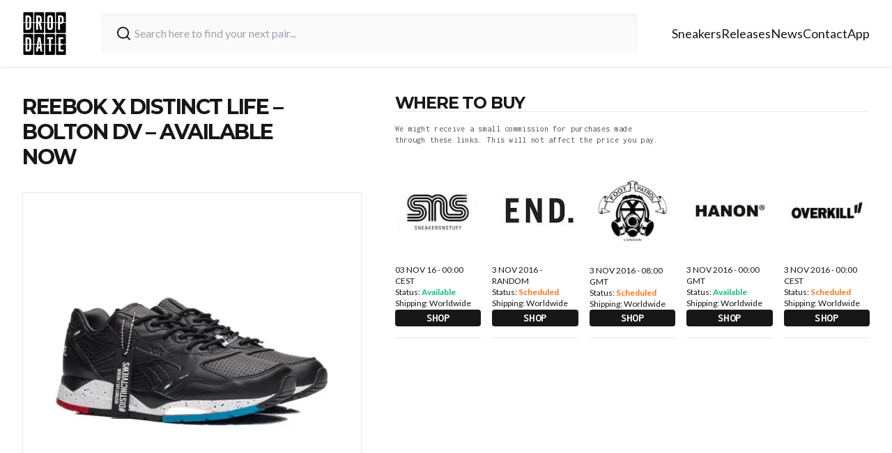

--- FILE ---
content_type: text/html; charset=utf-8
request_url: https://thedropdate.com/releases/reebok-x-distinct-life-bolton-dv
body_size: 8358
content:
<!DOCTYPE html><html lang="en"><head><meta charSet="utf-8"/><meta name="viewport" content="width=device-width"/><link rel="icon" href="/images/logo.jpg" sizes="any"/><script src="https://cdn.clickwire.io/script.js" data-cwid="GDVBGLAP" defer=""></script><script>(function(w,d,s,l,i){w[l]=w[l]||[];w[l].push({'gtm.start':
new Date().getTime(),event:'gtm.js'});var f=d.getElementsByTagName(s)[0],
j=d.createElement(s),dl=l!='dataLayer'?'&l='+l:'';j.async=true;j.src=
'https://www.googletagmanager.com/gtm.js?id='+i+dl;f.parentNode.insertBefore(j,f);
})(window,document,'script','dataLayer','GTM-P6RD4JRZ');</script><noscript><img height="1" width="1" style="display:none" src="https://www.facebook.com/tr?id=3369529413337767&amp;ev=PageView&amp;noscript=1" alt=""/></noscript><title>Reebok x Distinct Life Bolton DV 3 NOV 2016</title><meta name="description" content="The Reebok x Distinct Life Bolton DV releases in the UK &amp; Europe on 3 November 2016 from the following stockists..."/><meta name="robots" content="index, follow, max-snippet:-1, max-image-preview:large, max-video-preview:-1"/><meta property="og:locale" content="en_US"/><meta property="og:type" content="article"/><meta property="og:title" content="Reebok x Distinct Life Bolton DV 3 NOV 2016"/><meta property="og:description" content="The Reebok x Distinct Life Bolton DV releases in the UK &amp; Europe on 3 November 2016 from the following stockists..."/><meta property="og:url" content="https://thedropdate.com/news/reebok-x-distinct-life-bolton-dv"/><meta property="og:site_name" content="The Drop Date"/><meta property="article:publisher" content="http://www.facebook.com/thedropdate"/><meta property="article:modified_time" content="2016-11-03T15:31:53+00:00"/><meta property="og:image" content="https://d2sw2hhlzkf9db.cloudfront.net/uploads/2016/11/Reebok-x-Distinct-Life-Bolton-DV-feat.jpg"/><meta property="og:image:width" content="500"/><meta property="og:image:height" content="500"/><meta property="og:image:type" content="image/jpeg"/><script type="application/ld+json" class="yoast-schema-graph">{"@context":"https://schema.org","@graph":[{"@type":"WebPage","@id":"https://thedropdate.com/releases/reebok-x-distinct-life-bolton-dv","url":"https://thedropdate.com/releases/reebok-x-distinct-life-bolton-dv","name":"Reebok x Distinct Life Bolton DV 3 NOV 2016","isPartOf":{"@id":"https://thedropdate.com/#website"},"datePublished":"2016-10-29T21:51:58+00:00","dateModified":"2016-11-03T15:31:53+00:00","description":"The Reebok x Distinct Life Bolton DV releases in the UK & Europe on 3 November 2016 from the following stockists...","breadcrumb":{"@id":"https://thedropdate.com/releases/reebok-x-distinct-life-bolton-dv#breadcrumb"},"inLanguage":"en-US","potentialAction":[{"@type":"ReadAction","target":["https://thedropdate.com/releases/reebok-x-distinct-life-bolton-dv"]}]},{"@type":"BreadcrumbList","@id":"https://thedropdate.com/releases/reebok-x-distinct-life-bolton-dv#breadcrumb","itemListElement":[{"@type":"ListItem","position":1,"name":"Home","item":"https://thedropdate.com/"},{"@type":"ListItem","position":2,"name":"Shoes","item":"https://thedropdate.com/releases"},{"@type":"ListItem","position":3,"name":"Reebok x Distinct Life &#8211; Bolton DV &#8211; Available Now"}]},{"@type":"WebSite","@id":"https://thedropdate.com/#website","url":"https://thedropdate.com/","name":"The Drop Date","description":"UK &amp; European Sneaker Release Dates and News","potentialAction":[{"@type":"SearchAction","target":{"@type":"EntryPoint","urlTemplate":"https://thedropdate.com/sneakers/search?query={search_term_string}"},"query-input":"required name=search_term_string"}],"inLanguage":"en-US"}]}</script><meta name="next-head-count" content="22"/><link rel="preload" href="/_next/static/media/904be59b21bd51cb-s.p.woff2" as="font" type="font/woff2" crossorigin="anonymous" data-next-font="size-adjust"/><link rel="preload" href="/_next/static/media/d8c14dc5fcaf3a63-s.p.woff2" as="font" type="font/woff2" crossorigin="anonymous" data-next-font="size-adjust"/><link rel="preload" href="/_next/static/media/55c20a7790588da9-s.p.woff2" as="font" type="font/woff2" crossorigin="anonymous" data-next-font="size-adjust"/><link rel="preload" href="/_next/static/media/155cae559bbd1a77-s.p.woff2" as="font" type="font/woff2" crossorigin="anonymous" data-next-font="size-adjust"/><link rel="preload" href="/_next/static/media/4de1fea1a954a5b6-s.p.woff2" as="font" type="font/woff2" crossorigin="anonymous" data-next-font="size-adjust"/><link rel="preload" href="/_next/static/media/6d664cce900333ee-s.p.woff2" as="font" type="font/woff2" crossorigin="anonymous" data-next-font="size-adjust"/><link rel="preload" href="/_next/static/media/7ff6869a1704182a-s.p.woff2" as="font" type="font/woff2" crossorigin="anonymous" data-next-font="size-adjust"/><link rel="preload" href="/_next/static/css/a3a5df4f8b262f29.css" as="style"/><link rel="stylesheet" href="/_next/static/css/a3a5df4f8b262f29.css" data-n-g=""/><noscript data-n-css=""></noscript><script defer="" nomodule="" src="/_next/static/chunks/polyfills-c67a75d1b6f99dc8.js"></script><script src="/_next/static/chunks/webpack-d36b50b5fb8708d9.js" defer=""></script><script src="/_next/static/chunks/framework-617d2703bc9efd35.js" defer=""></script><script src="/_next/static/chunks/main-2bf9520437a429e9.js" defer=""></script><script src="/_next/static/chunks/pages/_app-ae8aeb825362000e.js" defer=""></script><script src="/_next/static/chunks/5935-e8ab72e30ba94789.js" defer=""></script><script src="/_next/static/chunks/pages/releases/%5Bslug%5D-4eb3b0926659418f.js" defer=""></script><script src="/_next/static/WUp5DUHTBuwKT2RVx-Q-t/_buildManifest.js" defer=""></script><script src="/_next/static/WUp5DUHTBuwKT2RVx-Q-t/_ssgManifest.js" defer=""></script></head><body><div id="__next"><div class="relative flex flex-col __variable_708210 __variable_c86147 __className_8fb32a text-neutral-900"><div class="sticky top-0 z-40 flex h-20 w-full items-center justify-between bg-white px-4 shadow lg:h-24 lg:px-0"><div class="flex w-full items-center justify-between lg:container"><a href="/"><img alt="The Drop Date Logo" loading="lazy" width="443" height="441" decoding="async" data-nimg="1" class="w-14 lg:w-16" style="color:transparent" srcSet="/_next/image?url=%2F_next%2Fstatic%2Fmedia%2Flogo.882cf723.jpg&amp;w=640&amp;q=75 1x, /_next/image?url=%2F_next%2Fstatic%2Fmedia%2Flogo.882cf723.jpg&amp;w=1080&amp;q=75 2x" src="/_next/image?url=%2F_next%2Fstatic%2Fmedia%2Flogo.882cf723.jpg&amp;w=1080&amp;q=75"/></a><form action="/sneakers/search" class="mx-4 flex w-full max-w-3xl items-center gap-2 rounded bg-neutral-50 px-1 shadow-inner lg:mx-6 lg:px-4 lg:py-2"><svg xmlns="http://www.w3.org/2000/svg" width="24" height="24" viewBox="0 0 24 24" fill="none" stroke="currentColor" stroke-width="2" stroke-linecap="round" stroke-linejoin="round" class="h-8 w-8 rounded-md p-1 text-neutral-900"><circle cx="11" cy="11" r="8"></circle><path d="m21 21-4.3-4.3"></path></svg><input type="text" name="query" class="w-full bg-neutral-50 p-2 pl-0  outline-none" placeholder="Search here to find your next pair..." value=""/></form><div><ul class="hidden gap-6 text-lg lg:flex"><li><a class="duration-250 border-b border-transparent transition-all hover:border-orange-400 hover:text-orange-400" href="/sneakers">Sneakers</a></li><li><a class="duration-250 border-b border-transparent transition-all hover:border-orange-400 hover:text-orange-400" href="/releases">Releases</a></li><li><a class="duration-250 border-b border-transparent transition-all hover:border-orange-400 hover:text-orange-400" href="/news/archive">News</a></li><li><a class="duration-250 border-b border-transparent transition-all hover:border-orange-400 hover:text-orange-400" href="/contact">Contact</a></li><li><a class="duration-250 border-b border-transparent transition-all hover:border-orange-400 hover:text-orange-400" href="/sneaker-release-app">App</a></li></ul></div><div class="flex items-center space-x-4 lg:hidden"><button type="button" aria-haspopup="dialog" aria-expanded="false" aria-controls="radix-:Rh6:" data-state="closed"><svg xmlns="http://www.w3.org/2000/svg" width="24" height="24" viewBox="0 0 24 24" fill="none" stroke="currentColor" stroke-width="2" stroke-linecap="round" stroke-linejoin="round" class="h-full w-8"><line x1="4" x2="20" y1="12" y2="12"></line><line x1="4" x2="20" y1="6" y2="6"></line><line x1="4" x2="20" y1="18" y2="18"></line></svg></button></div></div></div><noscript><iframe src="https://www.googletagmanager.com/ns.html?id=GTM-P6RD4JRZ"
height="0" width="0" style="display:none;visibility:hidden"></iframe></noscript><div class="my-12 flex flex-col px-3 lg:container lg:my-10 lg:flex-row lg:space-x-12"><div class="lg:w-5/12"><h1 class="mb-8 max-w-3xl text-center font-primary text-2xl font-bold uppercase leading-none tracking-tighter md:pr-12 md:text-left lg:text-3xl">Reebok x Distinct Life &#8211; Bolton DV &#8211; Available Now</h1><img alt="Reebok x Distinct Life &amp;#8211; Bolton DV &amp;#8211; Available Now" loading="lazy" width="780" height="520" decoding="async" data-nimg="1" class="my-3 w-full max-w-3xl border lg:my-6" style="color:transparent" srcSet="/_next/image?url=https%3A%2F%2Fthedropdate.s3.amazonaws.com%2Fuploads%2F2016%2F11%2FReebok-x-Distinct-Life-Bolton-DV-feat.jpg&amp;w=828&amp;q=75 1x, /_next/image?url=https%3A%2F%2Fthedropdate.s3.amazonaws.com%2Fuploads%2F2016%2F11%2FReebok-x-Distinct-Life-Bolton-DV-feat.jpg&amp;w=1920&amp;q=75 2x" src="/_next/image?url=https%3A%2F%2Fthedropdate.s3.amazonaws.com%2Fuploads%2F2016%2F11%2FReebok-x-Distinct-Life-Bolton-DV-feat.jpg&amp;w=1920&amp;q=75"/><div class="flex max-w-3xl flex-col gap-2"><p style="text-align: justify;">The DISTINCT LIFE and Reebok are back with the release of the fourth instalment in their distinct views pack. The photography-inspired collection features four shoes designed by Rick Williams who gained inspiration from photos taken from three other well-known Instagram-based photographers. The fourth shoe in the collection delves inspiration from a photo of Tokyo taken by Taku. Tokyo is known for its bright lights and life and the colours in the shoe represent this vibrant metropolis. The premium suede, soft-leather Reebok Bolton features tones that were present in the original photo.</p>
<p><strong>LEAD STOCKIST:</strong> <a href="http://www.endclothing.com/gb/latest-products/latest-sneakers">ENDCLOTHING.co.uk</a></p>
</div></div><div class="lg:w-7/12"><h2 class="mt-12 border-b font-primary text-2xl font-bold uppercase leading-none tracking-tighter lg:col-span-5 lg:mt-0">Where to buy</h2><div class="mb-4 max-w-sm py-4 font-secondary text-xs tracking-wide text-neutral-600">We might receive a small commission for purchases made through these links. This will not affect the price you pay.</div><div class="grid grid-cols-2 gap-4 lg:grid-cols-5"><a class="flex flex-col border-b pb-4" target="_blank" href="http://www.sneakersnstuff.com/en/product/25629/reebok-bolton-dv"><img alt="Buy Reebok x Distinct Life &amp;#8211; Bolton DV &amp;#8211; Available Now" loading="lazy" width="780" height="520" decoding="async" data-nimg="1" class="mb-4 w-full" style="color:transparent" srcSet="/_next/image?url=https%3A%2F%2Fblog.thedropdate.com%2Fwp-content%2Fuploads%2Fsns_142.jpg&amp;w=828&amp;q=75 1x, /_next/image?url=https%3A%2F%2Fblog.thedropdate.com%2Fwp-content%2Fuploads%2Fsns_142.jpg&amp;w=1920&amp;q=75 2x" src="/_next/image?url=https%3A%2F%2Fblog.thedropdate.com%2Fwp-content%2Fuploads%2Fsns_142.jpg&amp;w=1920&amp;q=75"/><p class="lg:text-xs">03 NOV 16 - 00:00 CEST</p><p class="lg:text-xs">Status:<!-- --> <span class=" font-semibold text-emerald-500">Available</span></p><p class="flex-grow lg:text-xs">Shipping: <!-- -->Worldwide</p><p class="mt-4 w-full rounded-sm bg-neutral-900 text-center font-secondary font-bold uppercase tracking-wide text-white">Shop</p></a><a class="flex flex-col border-b pb-4" target="_blank" href="http://www.endclothing.com/gb/latest-products/latest-sneakers"><img alt="Buy Reebok x Distinct Life &amp;#8211; Bolton DV &amp;#8211; Available Now" loading="lazy" width="780" height="520" decoding="async" data-nimg="1" class="mb-4 w-full" style="color:transparent" srcSet="/_next/image?url=https%3A%2F%2Fblog.thedropdate.com%2Fwp-content%2Fuploads%2Fend_142.jpg&amp;w=828&amp;q=75 1x, /_next/image?url=https%3A%2F%2Fblog.thedropdate.com%2Fwp-content%2Fuploads%2Fend_142.jpg&amp;w=1920&amp;q=75 2x" src="/_next/image?url=https%3A%2F%2Fblog.thedropdate.com%2Fwp-content%2Fuploads%2Fend_142.jpg&amp;w=1920&amp;q=75"/><p class="lg:text-xs">3 NOV 2016 - RANDOM</p><p class="lg:text-xs">Status:<!-- --> <span class=" font-semibold text-orange-500">Scheduled</span></p><p class="flex-grow lg:text-xs">Shipping: <!-- -->Worldwide</p><p class="mt-4 w-full rounded-sm bg-neutral-900 text-center font-secondary font-bold uppercase tracking-wide text-white">Shop</p></a><a class="flex flex-col border-b pb-4" target="_blank" href="http://tidd.ly/683fb4cc"><img alt="Buy Reebok x Distinct Life &amp;#8211; Bolton DV &amp;#8211; Available Now" loading="lazy" width="780" height="520" decoding="async" data-nimg="1" class="mb-4 w-full" style="color:transparent" srcSet="/_next/image?url=https%3A%2F%2Fblog.thedropdate.com%2Fwp-content%2Fuploads%2Ffootpatrol_square_42.jpg&amp;w=828&amp;q=75 1x, /_next/image?url=https%3A%2F%2Fblog.thedropdate.com%2Fwp-content%2Fuploads%2Ffootpatrol_square_42.jpg&amp;w=1920&amp;q=75 2x" src="/_next/image?url=https%3A%2F%2Fblog.thedropdate.com%2Fwp-content%2Fuploads%2Ffootpatrol_square_42.jpg&amp;w=1920&amp;q=75"/><p class="lg:text-xs">3 NOV 2016 - 08:00 GMT</p><p class="lg:text-xs">Status:<!-- --> <span class=" font-semibold text-orange-500">Scheduled</span></p><p class="flex-grow lg:text-xs">Shipping: <!-- -->Worldwide</p><p class="mt-4 w-full rounded-sm bg-neutral-900 text-center font-secondary font-bold uppercase tracking-wide text-white">Shop</p></a><a class="flex flex-col border-b pb-4" target="_blank" href="http://www.hanon-shop.com/i/q/AQ9287/reebok-bolton-x-distinct-life-distinct-views"><img alt="Buy Reebok x Distinct Life &amp;#8211; Bolton DV &amp;#8211; Available Now" loading="lazy" width="780" height="520" decoding="async" data-nimg="1" class="mb-4 w-full" style="color:transparent" srcSet="/_next/image?url=https%3A%2F%2Fblog.thedropdate.com%2Fwp-content%2Fuploads%2Fhanon_square_142.jpg&amp;w=828&amp;q=75 1x, /_next/image?url=https%3A%2F%2Fblog.thedropdate.com%2Fwp-content%2Fuploads%2Fhanon_square_142.jpg&amp;w=1920&amp;q=75 2x" src="/_next/image?url=https%3A%2F%2Fblog.thedropdate.com%2Fwp-content%2Fuploads%2Fhanon_square_142.jpg&amp;w=1920&amp;q=75"/><p class="lg:text-xs">3 NOV 2016 - 00:00 GMT</p><p class="lg:text-xs">Status:<!-- --> <span class=" font-semibold text-emerald-500">Available</span></p><p class="flex-grow lg:text-xs">Shipping: <!-- -->Worldwide</p><p class="mt-4 w-full rounded-sm bg-neutral-900 text-center font-secondary font-bold uppercase tracking-wide text-white">Shop</p></a><a class="flex flex-col border-b pb-4" target="_blank" href="https://tinyurl.com/nfwtojr"><img alt="Buy Reebok x Distinct Life &amp;#8211; Bolton DV &amp;#8211; Available Now" loading="lazy" width="780" height="520" decoding="async" data-nimg="1" class="mb-4 w-full" style="color:transparent" srcSet="/_next/image?url=https%3A%2F%2Fblog.thedropdate.com%2Fwp-content%2Fuploads%2Foverkill_142.jpg&amp;w=828&amp;q=75 1x, /_next/image?url=https%3A%2F%2Fblog.thedropdate.com%2Fwp-content%2Fuploads%2Foverkill_142.jpg&amp;w=1920&amp;q=75 2x" src="/_next/image?url=https%3A%2F%2Fblog.thedropdate.com%2Fwp-content%2Fuploads%2Foverkill_142.jpg&amp;w=1920&amp;q=75"/><p class="lg:text-xs">3 NOV 2016 - 00:00 CEST</p><p class="lg:text-xs">Status:<!-- --> <span class=" font-semibold text-orange-500">Scheduled</span></p><p class="flex-grow lg:text-xs">Shipping: <!-- -->Worldwide</p><p class="mt-4 w-full rounded-sm bg-neutral-900 text-center font-secondary font-bold uppercase tracking-wide text-white">Shop</p></a></div></div></div><div class="border-t bg-neutral-100 pb-6 pt-12 shadow-inner"><div class="container mx-auto"><img alt="Organising the Chaos" loading="lazy" width="455" height="153" decoding="async" data-nimg="1" class="mb-8 w-44" style="color:transparent" srcSet="/_next/image?url=%2F_next%2Fstatic%2Fmedia%2Forganising-the-chaos.f3341e89.png&amp;w=640&amp;q=75 1x, /_next/image?url=%2F_next%2Fstatic%2Fmedia%2Forganising-the-chaos.f3341e89.png&amp;w=1080&amp;q=75 2x" src="/_next/image?url=%2F_next%2Fstatic%2Fmedia%2Forganising-the-chaos.f3341e89.png&amp;w=1080&amp;q=75"/><div class="mb-12 flex flex-wrap space-y-12 lg:space-y-0"><div class="w-full lg:w-1/3"><h2 class="font-primary text-lg font-bold uppercase leading-none tracking-tighter">Follow us</h2><div class="mt-4 flex space-x-5"><a target="_blank" href="https://www.instagram.com/thedropdate"><img alt="The Drop Date Instagram" loading="lazy" width="14" height="16" decoding="async" data-nimg="1" class="h-6 w-6" style="color:transparent" src="/_next/static/media/instagram.d1d31be1.svg"/></a><a target="_blank" href="https://www.tiktok.com/@thedropdate"><img alt="The Drop Date TikTok" loading="lazy" width="14" height="16" decoding="async" data-nimg="1" class="h-6 w-6" style="color:transparent" src="/_next/static/media/tiktok.93eaf33c.svg"/></a><a target="_blank" href="https://www.youtube.com/user/thedropdate"><img alt="The Drop Date YouTube" loading="lazy" width="18" height="16" decoding="async" data-nimg="1" class="h-6 w-6" style="color:transparent" src="/_next/static/media/youtube.52106ee3.svg"/></a><a target="_blank" href="https://twitter.com/thedropdate"><img alt="The Drop Date Twitter" loading="lazy" width="100" height="100" decoding="async" data-nimg="1" class="h-6 w-6" style="color:transparent" src="/_next/static/media/twitter.cf8185a9.svg"/></a><a target="_blank" href="https://www.facebook.com/thedropdate"><img alt="The Drop Date Facebook" loading="lazy" width="10" height="16" decoding="async" data-nimg="1" class="h-6 w-6" style="color:transparent" src="/_next/static/media/facebook.12751c72.svg"/></a></div><div class=""><p class="mt-6 max-w-xs text-sm text-neutral-800"><span class="font-semibold"> Disclaimer: </span> When you click on links to various online stores on this site and make a purchase, this can result in The Drop Date earning a commission.</p></div></div><div class="w-full lg:w-1/4"><h2 class="font-primary text-lg font-bold uppercase leading-none tracking-tighter">Quick Links</h2><ul class="mt-4 space-y-2"><li><a class="py-4 text-lg" href="/releases">Release Calendar</a></li><li><a class="py-4 pr-4 text-lg" href="/sneakers">Sneakers</a></li><li><a class="py-4 pr-4 text-lg" href="/sneakers/brands">Brands</a></li><li><a class="py-4 pr-4 text-lg" href="/sneakers/models">Models</a></li><li><a class="py-4 pr-4 text-lg" href="/news/archive">News</a></li><li><a class="py-4 pr-4 text-lg" href="/sneaker-release-app">App</a></li></ul><h2 class="mt-8 font-primary font-bold uppercase leading-none tracking-tighter lg:w-1/4">Archive</h2><ul class="mt-4 space-y-2"><li><a class="py-4 text-lg" href="/releases/archive">Sneaker Releases</a></li></ul></div><div class="w-full lg:w-1/4"><h2 class="font-primary text-lg font-bold uppercase leading-none tracking-tighter">Company</h2><ul class="mt-4 space-y-2"><li><a class="py-4 text-lg" href="/contact">Contact</a></li><li><a class="py-4 text-lg" href="/privacy">Privacy policy</a></li><li><a class="py-4 text-lg" href="/promotion-terms">Terms and conditions</a></li></ul></div></div></div><p class="w-full self-start text-center text-xs font-normal">© <!-- -->2026<!-- --> The Drop Date — All rights reserved</p></div></div></div><script id="__NEXT_DATA__" type="application/json">{"props":{"pageProps":{"item":{"id":90761,"date":"2016-10-29T22:51:58","date_gmt":"2016-10-29T21:51:58","guid":{"rendered":"http://www.thedropdate.com/?post_type=shoe\u0026#038;p=90761"},"modified":"2016-11-03T15:31:53","modified_gmt":"2016-11-03T15:31:53","slug":"reebok-x-distinct-life-bolton-dv","status":"publish","type":"shoe","link":"https://blog.thedropdate.com/releases/reebok-x-distinct-life-bolton-dv","title":{"rendered":"Reebok x Distinct Life \u0026#8211; Bolton DV \u0026#8211; Available Now"},"content":{"rendered":"\u003cp\u003e\u003ca href=\"http://www.endclothing.com/gb/latest-products/latest-sneakers\"\u003e\u003cimg loading=\"lazy\" decoding=\"async\" class=\"size-full wp-image-90762 aligncenter\" src=\"http://www.thedropdate.com/wp-content/uploads/2016/11/Reebok-x-Distinct-Life-Bolton-DV-rp.jpg\" alt=\"Reebok x Distinct Life Bolton DV rp\" width=\"350\" height=\"350\" srcset=\"https://thedropdate.s3.amazonaws.com/uploads/2016/11/Reebok-x-Distinct-Life-Bolton-DV-rp.jpg 350w, https://thedropdate.s3.amazonaws.com/uploads/2016/11/Reebok-x-Distinct-Life-Bolton-DV-rp-150x150.jpg 150w, https://thedropdate.s3.amazonaws.com/uploads/2016/11/Reebok-x-Distinct-Life-Bolton-DV-rp-300x300.jpg 300w, https://thedropdate.s3.amazonaws.com/uploads/2016/11/Reebok-x-Distinct-Life-Bolton-DV-rp-50x50.jpg 50w\" sizes=\"(max-width: 350px) 100vw, 350px\" /\u003e\u003c/a\u003e\u003c/p\u003e\n","protected":false},"author":22,"featured_media":90763,"template":"","meta":{"_acf_changed":false,"_links_to":"","_links_to_target":""},"categories":[53,1441,45],"tags":[],"metadata":{"_edit_lock":["1478187114:19"],"_edit_last":["19"],"_thumbnail_id":["90763"],"ecpt_supplierimage_1":["https://www.thedropdate.com/wp-content/uploads/sns_142.jpg"],"ecpt_suppliername_1":["03 NOV 16 - 00:00 CEST"],"ecpt_status_1":["Available"],"ecpt_shipping_1":["Worldwide"],"ecpt_clicktobuylink_1":["http://www.sneakersnstuff.com/en/product/25629/reebok-bolton-dv"],"ecpt_displayorder_1":["00"],"ecpt_supplierimage_2":["https://www.thedropdate.com/wp-content/uploads/end_142.jpg"],"ecpt_suppliername_2":["3 NOV 2016 - RANDOM"],"ecpt_status_2":["Scheduled"],"ecpt_shipping_2":["Worldwide"],"ecpt_clicktobuylink_2":["http://www.endclothing.com/gb/latest-products/latest-sneakers"],"ecpt_displayorder_2":["01"],"ecpt_supplierimage_3":["https://www.thedropdate.com/wp-content/uploads/footpatrol_square_42.jpg"],"ecpt_suppliername_3":["3 NOV 2016 - 08:00 GMT"],"ecpt_status_3":["Scheduled"],"ecpt_shipping_3":["Worldwide"],"ecpt_clicktobuylink_3":["http://tidd.ly/683fb4cc"],"ecpt_displayorder_3":[""],"ecpt_supplierimage_4":["https://www.thedropdate.com/wp-content/uploads/hanon_square_142.jpg"],"ecpt_suppliername_4":["3 NOV 2016 - 00:00 GMT"],"ecpt_status_4":["Available"],"ecpt_shipping_4":["Worldwide"],"ecpt_clicktobuylink_4":["http://www.hanon-shop.com/i/q/AQ9287/reebok-bolton-x-distinct-life-distinct-views"],"ecpt_displayorder_4":["20"],"ecpt_supplierimage_5":["https://www.thedropdate.com/wp-content/uploads/overkill_142.jpg"],"ecpt_suppliername_5":["3 NOV 2016 - 00:00 CEST"],"ecpt_status_5":["Scheduled"],"ecpt_shipping_5":["Worldwide"],"ecpt_clicktobuylink_5":["http://tinyurl.com/nfwtojr"],"ecpt_displayorder_5":[""],"ecpt_status_6":["Available"],"ecpt_status_7":["Available"],"ecpt_status_8":["Available"],"ecpt_status_9":["Available"],"ecpt_status_10":["Available"],"ecpt_status_11":["Available"],"ecpt_status_12":["Available"],"ecpt_status_13":["Available"],"ecpt_status_14":["Available"],"ecpt_status_15":["Available"],"ecpt_status_16":["Available"],"ecpt_status_17":["Available"],"ecpt_status_18":["Available"],"ecpt_status_19":["Available"],"ecpt_status_20":["Available"],"ecpt_status_21":["Available"],"ecpt_status_22":["Available"],"ecpt_status_23":["Available"],"ecpt_status_24":["Available"],"ecpt_status_25":["Available"],"ecpt_status_26":["Available"],"ecpt_status_27":["Available"],"ecpt_status_28":["Available"],"ecpt_status_29":["Available"],"ecpt_status_30":["Available"],"ecpt_status_31":["Available"],"ecpt_status_32":["Available"],"ecpt_status_33":["Available"],"ecpt_status_34":["Available"],"ecpt_status_35":["Available"],"ecpt_status_36":["Available"],"ecpt_status_37":["Available"],"ecpt_status_38":["Available"],"ecpt_status_39":["Available"],"ecpt_status_40":["Available"],"ecpt_shoename":["Reebok x Distinct Life Bolton DV"],"ecpt_shoecolours":["AQ9287"],"ecpt_shoedescription":["\u003cp style=\"text-align: justify;\"\u003eThe DISTINCT LIFE and Reebok are back with the release of the fourth instalment in their distinct views pack. The photography-inspired collection features four shoes designed by Rick Williams who gained inspiration from photos taken from three other well-known Instagram-based photographers. The fourth shoe in the collection delves inspiration from a photo of Tokyo taken by Taku. Tokyo is known for its bright lights and life and the colours in the shoe represent this vibrant metropolis. The premium suede, soft-leather Reebok Bolton features tones that were present in the original photo.\u003c/p\u003e\n\u003cp\u003e\u003cstrong\u003eLEAD STOCKIST:\u003c/strong\u003e \u003ca href=\"http://www.endclothing.com/gb/latest-products/latest-sneakers\"\u003eENDCLOTHING.co.uk\u003c/a\u003e\u003c/p\u003e\n"],"ecpt_shoelink":["\u003cp\u003e\u003cstrong\u003eDROP DATE: \u003cspan style=\"color: #ff6600;\"\u003e3 NOV 2016\u003c/span\u003e\u003c/strong\u003e\u003c/p\u003e\n"],"ecpt_shoeis":["Available"],"foobar_type":["default"],"foobar_select":["0"],"_yoast_wpseo_focuskw":["Reebok x Distinct Life"],"_yoast_wpseo_title":["Reebok x Distinct Life Bolton DV 3 NOV 2016"],"_yoast_wpseo_metadesc":["The Reebok x Distinct Life Bolton DV releases in the UK \u0026 Europe on 3 November 2016 from the following stockists..."],"twitterCardType":["summary"],"_yoast_wpseo_linkdex":["66"]},"acf":[],"yoast_head":"\u003c!-- This site is optimized with the Yoast SEO plugin v22.1 - https://yoast.com/wordpress/plugins/seo/ --\u003e\n\u003ctitle\u003eReebok x Distinct Life Bolton DV 3 NOV 2016\u003c/title\u003e\n\u003cmeta name=\"description\" content=\"The Reebok x Distinct Life Bolton DV releases in the UK \u0026amp; Europe on 3 November 2016 from the following stockists...\" /\u003e\n\u003cmeta name=\"robots\" content=\"index, follow, max-snippet:-1, max-image-preview:large, max-video-preview:-1\" /\u003e\n\u003cmeta property=\"og:locale\" content=\"en_US\" /\u003e\n\u003cmeta property=\"og:type\" content=\"article\" /\u003e\n\u003cmeta property=\"og:title\" content=\"Reebok x Distinct Life Bolton DV 3 NOV 2016\" /\u003e\n\u003cmeta property=\"og:description\" content=\"The Reebok x Distinct Life Bolton DV releases in the UK \u0026amp; Europe on 3 November 2016 from the following stockists...\" /\u003e\n\u003cmeta property=\"og:url\" content=\"https://thedropdate.com/news/reebok-x-distinct-life-bolton-dv\" /\u003e\n\u003cmeta property=\"og:site_name\" content=\"The Drop Date\" /\u003e\n\u003cmeta property=\"article:publisher\" content=\"http://www.facebook.com/thedropdate\" /\u003e\n\u003cmeta property=\"article:modified_time\" content=\"2016-11-03T15:31:53+00:00\" /\u003e\n\u003cmeta property=\"og:image\" content=\"https://d2sw2hhlzkf9db.cloudfront.net/uploads/2016/11/Reebok-x-Distinct-Life-Bolton-DV-feat.jpg\" /\u003e\n\t\u003cmeta property=\"og:image:width\" content=\"500\" /\u003e\n\t\u003cmeta property=\"og:image:height\" content=\"500\" /\u003e\n\t\u003cmeta property=\"og:image:type\" content=\"image/jpeg\" /\u003e\n\u003cscript type=\"application/ld+json\" class=\"yoast-schema-graph\"\u003e{\"@context\":\"https://schema.org\",\"@graph\":[{\"@type\":\"WebPage\",\"@id\":\"https://thedropdate.com/releases/reebok-x-distinct-life-bolton-dv\",\"url\":\"https://thedropdate.com/releases/reebok-x-distinct-life-bolton-dv\",\"name\":\"Reebok x Distinct Life Bolton DV 3 NOV 2016\",\"isPartOf\":{\"@id\":\"https://thedropdate.com/#website\"},\"datePublished\":\"2016-10-29T21:51:58+00:00\",\"dateModified\":\"2016-11-03T15:31:53+00:00\",\"description\":\"The Reebok x Distinct Life Bolton DV releases in the UK \u0026 Europe on 3 November 2016 from the following stockists...\",\"breadcrumb\":{\"@id\":\"https://thedropdate.com/releases/reebok-x-distinct-life-bolton-dv#breadcrumb\"},\"inLanguage\":\"en-US\",\"potentialAction\":[{\"@type\":\"ReadAction\",\"target\":[\"https://thedropdate.com/releases/reebok-x-distinct-life-bolton-dv\"]}]},{\"@type\":\"BreadcrumbList\",\"@id\":\"https://thedropdate.com/releases/reebok-x-distinct-life-bolton-dv#breadcrumb\",\"itemListElement\":[{\"@type\":\"ListItem\",\"position\":1,\"name\":\"Home\",\"item\":\"https://thedropdate.com/\"},{\"@type\":\"ListItem\",\"position\":2,\"name\":\"Shoes\",\"item\":\"https://thedropdate.com/releases\"},{\"@type\":\"ListItem\",\"position\":3,\"name\":\"Reebok x Distinct Life \u0026#8211; Bolton DV \u0026#8211; Available Now\"}]},{\"@type\":\"WebSite\",\"@id\":\"https://thedropdate.com/#website\",\"url\":\"https://thedropdate.com/\",\"name\":\"The Drop Date\",\"description\":\"UK \u0026amp; European Sneaker Release Dates and News\",\"potentialAction\":[{\"@type\":\"SearchAction\",\"target\":{\"@type\":\"EntryPoint\",\"urlTemplate\":\"https://thedropdate.com/sneakers/search?query={search_term_string}\"},\"query-input\":\"required name=search_term_string\"}],\"inLanguage\":\"en-US\"}]}\u003c/script\u003e\n\u003c!-- / Yoast SEO plugin. --\u003e","yoast_head_json":{"title":"Reebok x Distinct Life Bolton DV 3 NOV 2016","description":"The Reebok x Distinct Life Bolton DV releases in the UK \u0026 Europe on 3 November 2016 from the following stockists...","robots":{"index":"noindex","follow":"follow","max-snippet":"max-snippet:-1","max-image-preview":"max-image-preview:large","max-video-preview":"max-video-preview:-1"},"og_locale":"en_US","og_type":"article","og_title":"Reebok x Distinct Life Bolton DV 3 NOV 2016","og_description":"The Reebok x Distinct Life Bolton DV releases in the UK \u0026 Europe on 3 November 2016 from the following stockists...","og_url":"https://thedropdate.com/news/reebok-x-distinct-life-bolton-dv","og_site_name":"The Drop Date","article_publisher":"http://www.facebook.com/thedropdate","article_modified_time":"2016-11-03T15:31:53+00:00","og_image":[{"width":500,"height":500,"url":"https://thedropdate.s3.amazonaws.com/uploads/2016/11/Reebok-x-Distinct-Life-Bolton-DV-feat.jpg","type":"image/jpeg"}],"schema":{"@context":"https://schema.org","@graph":[{"@type":"WebPage","@id":"https://blog.thedropdate.com/releases/reebok-x-distinct-life-bolton-dv","url":"https://blog.thedropdate.com/releases/reebok-x-distinct-life-bolton-dv","name":"Reebok x Distinct Life Bolton DV 3 NOV 2016","isPartOf":{"@id":"https://blog.thedropdate.com/#website"},"datePublished":"2016-10-29T21:51:58+00:00","dateModified":"2016-11-03T15:31:53+00:00","description":"The Reebok x Distinct Life Bolton DV releases in the UK \u0026 Europe on 3 November 2016 from the following stockists...","breadcrumb":{"@id":"https://blog.thedropdate.com/releases/reebok-x-distinct-life-bolton-dv#breadcrumb"},"inLanguage":"en-US","potentialAction":[{"@type":"ReadAction","target":["https://blog.thedropdate.com/releases/reebok-x-distinct-life-bolton-dv"]}]},{"@type":"BreadcrumbList","@id":"https://blog.thedropdate.com/releases/reebok-x-distinct-life-bolton-dv#breadcrumb","itemListElement":[{"@type":"ListItem","position":1,"name":"Home","item":"https://blog.thedropdate.com/"},{"@type":"ListItem","position":2,"name":"Shoes","item":"https://blog.thedropdate.com/releases"},{"@type":"ListItem","position":3,"name":"Reebok x Distinct Life \u0026#8211; Bolton DV \u0026#8211; Available Now"}]},{"@type":"WebSite","@id":"https://blog.thedropdate.com/#website","url":"https://blog.thedropdate.com/","name":"The Drop Date","description":"UK \u0026amp; European Sneaker Release Dates and News","potentialAction":[{"@type":"SearchAction","target":{"@type":"EntryPoint","urlTemplate":"https://blog.thedropdate.com/?s={search_term_string}"},"query-input":"required name=search_term_string"}],"inLanguage":"en-US"}]}},"_links":{"self":[{"href":"https://blog.thedropdate.com/wp-json/wp/v2/shoe/90761"}],"collection":[{"href":"https://blog.thedropdate.com/wp-json/wp/v2/shoe"}],"about":[{"href":"https://blog.thedropdate.com/wp-json/wp/v2/types/shoe"}],"author":[{"embeddable":true,"href":"https://blog.thedropdate.com/wp-json/wp/v2/users/22"}],"version-history":[{"count":3,"href":"https://blog.thedropdate.com/wp-json/wp/v2/shoe/90761/revisions"}],"predecessor-version":[{"id":91177,"href":"https://blog.thedropdate.com/wp-json/wp/v2/shoe/90761/revisions/91177"}],"wp:featuredmedia":[{"embeddable":true,"href":"https://blog.thedropdate.com/wp-json/wp/v2/media/90763"}],"wp:attachment":[{"href":"https://blog.thedropdate.com/wp-json/wp/v2/media?parent=90761"}],"wp:term":[{"taxonomy":"category","embeddable":true,"href":"https://blog.thedropdate.com/wp-json/wp/v2/categories?post=90761"},{"taxonomy":"post_tag","embeddable":true,"href":"https://blog.thedropdate.com/wp-json/wp/v2/tags?post=90761"}],"curies":[{"name":"wp","href":"https://api.w.org/{rel}","templated":true}]},"_embedded":{"author":[{"id":22,"name":"James Else","url":"","description":"","link":"https://blog.thedropdate.com/author/elsey","slug":"elsey","avatar_urls":{"24":"https://secure.gravatar.com/avatar/c240bdc2d1eb31cb072dd76ad7ab7918?s=24\u0026d=mm\u0026r=g","48":"https://secure.gravatar.com/avatar/c240bdc2d1eb31cb072dd76ad7ab7918?s=48\u0026d=mm\u0026r=g","96":"https://secure.gravatar.com/avatar/c240bdc2d1eb31cb072dd76ad7ab7918?s=96\u0026d=mm\u0026r=g"},"yoast_head":null,"yoast_head_json":null,"acf":[],"_links":{"self":[{"href":"https://blog.thedropdate.com/wp-json/wp/v2/users/22"}],"collection":[{"href":"https://blog.thedropdate.com/wp-json/wp/v2/users"}]}}],"wp:featuredmedia":[{"id":90763,"date":"2016-11-01T09:14:24","slug":"reebok-x-distinct-life-bolton-dv-feat","type":"attachment","link":"https://blog.thedropdate.com/releases/reebok-x-distinct-life-bolton-dv/attachment/reebok-x-distinct-life-bolton-dv-feat","title":{"rendered":"Reebok x Distinct Life Bolton DV feat"},"author":22,"acf":[],"caption":{"rendered":""},"alt_text":"","media_type":"image","mime_type":"image/jpeg","media_details":{"width":500,"height":500,"file":"2016/11/Reebok-x-Distinct-Life-Bolton-DV-feat.jpg","sizes":{"thumbnail":{"file":"Reebok-x-Distinct-Life-Bolton-DV-feat-150x150.jpg","width":150,"height":150,"mime_type":"image/jpeg","source_url":"https://thedropdate.s3.amazonaws.com/uploads/2016/11/Reebok-x-Distinct-Life-Bolton-DV-feat-150x150.jpg"},"medium":{"file":"Reebok-x-Distinct-Life-Bolton-DV-feat-300x300.jpg","width":300,"height":300,"mime_type":"image/jpeg","source_url":"https://thedropdate.s3.amazonaws.com/uploads/2016/11/Reebok-x-Distinct-Life-Bolton-DV-feat-300x300.jpg"},"post-thumbnail":{"file":"Reebok-x-Distinct-Life-Bolton-DV-feat-50x50.jpg","width":50,"height":50,"mime_type":"image/jpeg","source_url":"https://thedropdate.s3.amazonaws.com/uploads/2016/11/Reebok-x-Distinct-Life-Bolton-DV-feat-50x50.jpg"},"mini-thumbnail":{"file":"Reebok-x-Distinct-Life-Bolton-DV-feat-50x50.jpg","width":50,"height":50,"mime_type":"image/jpeg","source_url":"https://thedropdate.s3.amazonaws.com/uploads/2016/11/Reebok-x-Distinct-Life-Bolton-DV-feat-50x50.jpg"},"content":{"file":"Reebok-x-Distinct-Life-Bolton-DV-feat-200x150.jpg","width":200,"height":150,"mime_type":"image/jpeg","source_url":"https://thedropdate.s3.amazonaws.com/uploads/2016/11/Reebok-x-Distinct-Life-Bolton-DV-feat-200x150.jpg"},"full":{"file":"Reebok-x-Distinct-Life-Bolton-DV-feat.jpg","width":500,"height":500,"mime_type":"image/jpeg","source_url":"https://thedropdate.s3.amazonaws.com/uploads/2016/11/Reebok-x-Distinct-Life-Bolton-DV-feat.jpg"}},"image_meta":{"aperture":"0","credit":"","camera":"","caption":"","created_timestamp":"0","copyright":"","focal_length":"0","iso":"0","shutter_speed":"0","title":"","orientation":"0","keywords":[]}},"source_url":"https://thedropdate.s3.amazonaws.com/uploads/2016/11/Reebok-x-Distinct-Life-Bolton-DV-feat.jpg","_links":{"self":[{"href":"https://blog.thedropdate.com/wp-json/wp/v2/media/90763"}],"collection":[{"href":"https://blog.thedropdate.com/wp-json/wp/v2/media"}],"about":[{"href":"https://blog.thedropdate.com/wp-json/wp/v2/types/attachment"}],"author":[{"embeddable":true,"href":"https://blog.thedropdate.com/wp-json/wp/v2/users/22"}]}}],"wp:term":[[{"id":53,"link":"https://blog.thedropdate.com/trainers/available","name":"- Available","slug":"available","taxonomy":"category","yoast_head":"\u003c!-- This site is optimized with the Yoast SEO plugin v22.1 - https://yoast.com/wordpress/plugins/seo/ --\u003e\n\u003ctitle\u003e- Available Archives - The Drop Date\u003c/title\u003e\n\u003cmeta name=\"robots\" content=\"noindex, follow\" /\u003e\n\u003cmeta property=\"og:locale\" content=\"en_US\" /\u003e\n\u003cmeta property=\"og:type\" content=\"article\" /\u003e\n\u003cmeta property=\"og:title\" content=\"- Available Archives - The Drop Date\" /\u003e\n\u003cmeta property=\"og:url\" content=\"https://thedropdate.com/news/reebok-x-distinct-life-bolton-dv-feat\" /\u003e\n\u003cmeta property=\"og:site_name\" content=\"The Drop Date\" /\u003e\n\u003cmeta property=\"og:image\" content=\"http://www.thedropdate.com/wp-content/uploads/Drop_Date_logo_square1.jpg\" /\u003e\n\u003cscript type=\"application/ld+json\" class=\"yoast-schema-graph\"\u003e{\"@context\":\"https://schema.org\",\"@graph\":[{\"@type\":\"CollectionPage\",\"@id\":\"https://blog.thedropdate.com/trainers/available\",\"url\":\"https://blog.thedropdate.com/trainers/available\",\"name\":\"- Available Archives - The Drop Date\",\"isPartOf\":{\"@id\":\"https://blog.thedropdate.com/#website\"},\"breadcrumb\":{\"@id\":\"https://blog.thedropdate.com/trainers/available#breadcrumb\"},\"inLanguage\":\"en-US\"},{\"@type\":\"BreadcrumbList\",\"@id\":\"https://blog.thedropdate.com/trainers/available#breadcrumb\",\"itemListElement\":[{\"@type\":\"ListItem\",\"position\":1,\"name\":\"Home\",\"item\":\"https://blog.thedropdate.com/\"},{\"@type\":\"ListItem\",\"position\":2,\"name\":\"- Available\"}]},{\"@type\":\"WebSite\",\"@id\":\"https://blog.thedropdate.com/#website\",\"url\":\"https://blog.thedropdate.com/\",\"name\":\"The Drop Date\",\"description\":\"UK \u0026amp; European Sneaker Release Dates and News\",\"potentialAction\":[{\"@type\":\"SearchAction\",\"target\":{\"@type\":\"EntryPoint\",\"urlTemplate\":\"https://blog.thedropdate.com/?s={search_term_string}\"},\"query-input\":\"required name=search_term_string\"}],\"inLanguage\":\"en-US\"}]}\u003c/script\u003e\n\u003c!-- / Yoast SEO plugin. --\u003e","yoast_head_json":{"title":"- Available Archives - The Drop Date","robots":{"index":"noindex","follow":"follow"},"og_locale":"en_US","og_type":"article","og_title":"- Available Archives - The Drop Date","og_url":"https://thedropdate.com/news/reebok-x-distinct-life-bolton-dv-feat","og_site_name":"The Drop Date","og_image":[{"url":"http://www.thedropdate.com/wp-content/uploads/Drop_Date_logo_square1.jpg"}],"schema":{"@context":"https://schema.org","@graph":[{"@type":"CollectionPage","@id":"https://blog.thedropdate.com/trainers/available","url":"https://blog.thedropdate.com/trainers/available","name":"- Available Archives - The Drop Date","isPartOf":{"@id":"https://blog.thedropdate.com/#website"},"breadcrumb":{"@id":"https://blog.thedropdate.com/trainers/available#breadcrumb"},"inLanguage":"en-US"},{"@type":"BreadcrumbList","@id":"https://blog.thedropdate.com/trainers/available#breadcrumb","itemListElement":[{"@type":"ListItem","position":1,"name":"Home","item":"https://blog.thedropdate.com/"},{"@type":"ListItem","position":2,"name":"- Available"}]},{"@type":"WebSite","@id":"https://blog.thedropdate.com/#website","url":"https://blog.thedropdate.com/","name":"The Drop Date","description":"UK \u0026amp; European Sneaker Release Dates and News","potentialAction":[{"@type":"SearchAction","target":{"@type":"EntryPoint","urlTemplate":"https://blog.thedropdate.com/?s={search_term_string}"},"query-input":"required name=search_term_string"}],"inLanguage":"en-US"}]}},"acf":[],"_links":{"self":[{"href":"https://blog.thedropdate.com/wp-json/wp/v2/categories/53"}],"collection":[{"href":"https://blog.thedropdate.com/wp-json/wp/v2/categories"}],"about":[{"href":"https://blog.thedropdate.com/wp-json/wp/v2/taxonomies/category"}],"wp:post_type":[{"href":"https://blog.thedropdate.com/wp-json/wp/v2/posts?categories=53"},{"href":"https://blog.thedropdate.com/wp-json/wp/v2/shoe?categories=53"},{"href":"https://blog.thedropdate.com/wp-json/wp/v2/clothing?categories=53"}],"curies":[{"name":"wp","href":"https://api.w.org/{rel}","templated":true}]}},{"id":1441,"link":"https://blog.thedropdate.com/trainers/releases","name":"Drops","slug":"releases","taxonomy":"category","yoast_head":"\u003c!-- This site is optimized with the Yoast SEO plugin v22.1 - https://yoast.com/wordpress/plugins/seo/ --\u003e\n\u003ctitle\u003eDrops Archives - The Drop Date\u003c/title\u003e\n\u003cmeta name=\"robots\" content=\"noindex, follow\" /\u003e\n\u003cmeta property=\"og:locale\" content=\"en_US\" /\u003e\n\u003cmeta property=\"og:type\" content=\"article\" /\u003e\n\u003cmeta property=\"og:title\" content=\"Drops Archives - The Drop Date\" /\u003e\n\u003cmeta property=\"og:url\" content=\"https://thedropdate.com/news/reebok-x-distinct-life-bolton-dv-feat\" /\u003e\n\u003cmeta property=\"og:site_name\" content=\"The Drop Date\" /\u003e\n\u003cmeta property=\"og:image\" content=\"http://www.thedropdate.com/wp-content/uploads/Drop_Date_logo_square1.jpg\" /\u003e\n\u003cscript type=\"application/ld+json\" class=\"yoast-schema-graph\"\u003e{\"@context\":\"https://schema.org\",\"@graph\":[{\"@type\":\"CollectionPage\",\"@id\":\"https://blog.thedropdate.com/trainers/releases\",\"url\":\"https://blog.thedropdate.com/trainers/releases\",\"name\":\"Drops Archives - The Drop Date\",\"isPartOf\":{\"@id\":\"https://blog.thedropdate.com/#website\"},\"breadcrumb\":{\"@id\":\"https://blog.thedropdate.com/trainers/releases#breadcrumb\"},\"inLanguage\":\"en-US\"},{\"@type\":\"BreadcrumbList\",\"@id\":\"https://blog.thedropdate.com/trainers/releases#breadcrumb\",\"itemListElement\":[{\"@type\":\"ListItem\",\"position\":1,\"name\":\"Home\",\"item\":\"https://blog.thedropdate.com/\"},{\"@type\":\"ListItem\",\"position\":2,\"name\":\"Drops\"}]},{\"@type\":\"WebSite\",\"@id\":\"https://blog.thedropdate.com/#website\",\"url\":\"https://blog.thedropdate.com/\",\"name\":\"The Drop Date\",\"description\":\"UK \u0026amp; European Sneaker Release Dates and News\",\"potentialAction\":[{\"@type\":\"SearchAction\",\"target\":{\"@type\":\"EntryPoint\",\"urlTemplate\":\"https://blog.thedropdate.com/?s={search_term_string}\"},\"query-input\":\"required name=search_term_string\"}],\"inLanguage\":\"en-US\"}]}\u003c/script\u003e\n\u003c!-- / Yoast SEO plugin. --\u003e","yoast_head_json":{"title":"Drops Archives - The Drop Date","robots":{"index":"noindex","follow":"follow"},"og_locale":"en_US","og_type":"article","og_title":"Drops Archives - The Drop Date","og_url":"https://thedropdate.com/news/reebok-x-distinct-life-bolton-dv-feat","og_site_name":"The Drop Date","og_image":[{"url":"http://www.thedropdate.com/wp-content/uploads/Drop_Date_logo_square1.jpg"}],"schema":{"@context":"https://schema.org","@graph":[{"@type":"CollectionPage","@id":"https://blog.thedropdate.com/trainers/releases","url":"https://blog.thedropdate.com/trainers/releases","name":"Drops Archives - The Drop Date","isPartOf":{"@id":"https://blog.thedropdate.com/#website"},"breadcrumb":{"@id":"https://blog.thedropdate.com/trainers/releases#breadcrumb"},"inLanguage":"en-US"},{"@type":"BreadcrumbList","@id":"https://blog.thedropdate.com/trainers/releases#breadcrumb","itemListElement":[{"@type":"ListItem","position":1,"name":"Home","item":"https://blog.thedropdate.com/"},{"@type":"ListItem","position":2,"name":"Drops"}]},{"@type":"WebSite","@id":"https://blog.thedropdate.com/#website","url":"https://blog.thedropdate.com/","name":"The Drop Date","description":"UK \u0026amp; European Sneaker Release Dates and News","potentialAction":[{"@type":"SearchAction","target":{"@type":"EntryPoint","urlTemplate":"https://blog.thedropdate.com/?s={search_term_string}"},"query-input":"required name=search_term_string"}],"inLanguage":"en-US"}]}},"acf":[],"_links":{"self":[{"href":"https://blog.thedropdate.com/wp-json/wp/v2/categories/1441"}],"collection":[{"href":"https://blog.thedropdate.com/wp-json/wp/v2/categories"}],"about":[{"href":"https://blog.thedropdate.com/wp-json/wp/v2/taxonomies/category"}],"wp:post_type":[{"href":"https://blog.thedropdate.com/wp-json/wp/v2/posts?categories=1441"},{"href":"https://blog.thedropdate.com/wp-json/wp/v2/shoe?categories=1441"},{"href":"https://blog.thedropdate.com/wp-json/wp/v2/clothing?categories=1441"}],"curies":[{"name":"wp","href":"https://api.w.org/{rel}","templated":true}]}},{"id":45,"link":"https://blog.thedropdate.com/trainers/reebok","name":"Reebok","slug":"reebok","taxonomy":"category","yoast_head":"\u003c!-- This site is optimized with the Yoast SEO plugin v22.1 - https://yoast.com/wordpress/plugins/seo/ --\u003e\n\u003ctitle\u003eReebok Archives - The Drop Date\u003c/title\u003e\n\u003cmeta name=\"robots\" content=\"noindex, follow\" /\u003e\n\u003cmeta property=\"og:locale\" content=\"en_US\" /\u003e\n\u003cmeta property=\"og:type\" content=\"article\" /\u003e\n\u003cmeta property=\"og:title\" content=\"Reebok Archives - The Drop Date\" /\u003e\n\u003cmeta property=\"og:url\" content=\"https://thedropdate.com/news/reebok-x-distinct-life-bolton-dv-feat\" /\u003e\n\u003cmeta property=\"og:site_name\" content=\"The Drop Date\" /\u003e\n\u003cmeta property=\"og:image\" content=\"http://www.thedropdate.com/wp-content/uploads/Drop_Date_logo_square1.jpg\" /\u003e\n\u003cscript type=\"application/ld+json\" class=\"yoast-schema-graph\"\u003e{\"@context\":\"https://schema.org\",\"@graph\":[{\"@type\":\"CollectionPage\",\"@id\":\"https://blog.thedropdate.com/trainers/reebok\",\"url\":\"https://blog.thedropdate.com/trainers/reebok\",\"name\":\"Reebok Archives - The Drop Date\",\"isPartOf\":{\"@id\":\"https://blog.thedropdate.com/#website\"},\"breadcrumb\":{\"@id\":\"https://blog.thedropdate.com/trainers/reebok#breadcrumb\"},\"inLanguage\":\"en-US\"},{\"@type\":\"BreadcrumbList\",\"@id\":\"https://blog.thedropdate.com/trainers/reebok#breadcrumb\",\"itemListElement\":[{\"@type\":\"ListItem\",\"position\":1,\"name\":\"Home\",\"item\":\"https://blog.thedropdate.com/\"},{\"@type\":\"ListItem\",\"position\":2,\"name\":\"Reebok\"}]},{\"@type\":\"WebSite\",\"@id\":\"https://blog.thedropdate.com/#website\",\"url\":\"https://blog.thedropdate.com/\",\"name\":\"The Drop Date\",\"description\":\"UK \u0026amp; European Sneaker Release Dates and News\",\"potentialAction\":[{\"@type\":\"SearchAction\",\"target\":{\"@type\":\"EntryPoint\",\"urlTemplate\":\"https://blog.thedropdate.com/?s={search_term_string}\"},\"query-input\":\"required name=search_term_string\"}],\"inLanguage\":\"en-US\"}]}\u003c/script\u003e\n\u003c!-- / Yoast SEO plugin. --\u003e","yoast_head_json":{"title":"Reebok Archives - The Drop Date","robots":{"index":"noindex","follow":"follow"},"og_locale":"en_US","og_type":"article","og_title":"Reebok Archives - The Drop Date","og_url":"https://thedropdate.com/news/reebok-x-distinct-life-bolton-dv-feat","og_site_name":"The Drop Date","og_image":[{"url":"http://www.thedropdate.com/wp-content/uploads/Drop_Date_logo_square1.jpg"}],"schema":{"@context":"https://schema.org","@graph":[{"@type":"CollectionPage","@id":"https://blog.thedropdate.com/trainers/reebok","url":"https://blog.thedropdate.com/trainers/reebok","name":"Reebok Archives - The Drop Date","isPartOf":{"@id":"https://blog.thedropdate.com/#website"},"breadcrumb":{"@id":"https://blog.thedropdate.com/trainers/reebok#breadcrumb"},"inLanguage":"en-US"},{"@type":"BreadcrumbList","@id":"https://blog.thedropdate.com/trainers/reebok#breadcrumb","itemListElement":[{"@type":"ListItem","position":1,"name":"Home","item":"https://blog.thedropdate.com/"},{"@type":"ListItem","position":2,"name":"Reebok"}]},{"@type":"WebSite","@id":"https://blog.thedropdate.com/#website","url":"https://blog.thedropdate.com/","name":"The Drop Date","description":"UK \u0026amp; European Sneaker Release Dates and News","potentialAction":[{"@type":"SearchAction","target":{"@type":"EntryPoint","urlTemplate":"https://blog.thedropdate.com/?s={search_term_string}"},"query-input":"required name=search_term_string"}],"inLanguage":"en-US"}]}},"acf":[],"_links":{"self":[{"href":"https://blog.thedropdate.com/wp-json/wp/v2/categories/45"}],"collection":[{"href":"https://blog.thedropdate.com/wp-json/wp/v2/categories"}],"about":[{"href":"https://blog.thedropdate.com/wp-json/wp/v2/taxonomies/category"}],"wp:post_type":[{"href":"https://blog.thedropdate.com/wp-json/wp/v2/posts?categories=45"},{"href":"https://blog.thedropdate.com/wp-json/wp/v2/shoe?categories=45"},{"href":"https://blog.thedropdate.com/wp-json/wp/v2/clothing?categories=45"}],"curies":[{"name":"wp","href":"https://api.w.org/{rel}","templated":true}]}}],[]]}},"links":[{"supplierimage":"https://www.thedropdate.com/wp-content/uploads/sns_142.jpg","suppliername":"03 NOV 16 - 00:00 CEST","status":"Available","shipping":"Worldwide","clicktobuylink":"http://www.sneakersnstuff.com/en/product/25629/reebok-bolton-dv","displayorder":"00"},{"supplierimage":"https://www.thedropdate.com/wp-content/uploads/end_142.jpg","suppliername":"3 NOV 2016 - RANDOM","status":"Scheduled","shipping":"Worldwide","clicktobuylink":"http://www.endclothing.com/gb/latest-products/latest-sneakers","displayorder":"01"},{"supplierimage":"https://www.thedropdate.com/wp-content/uploads/footpatrol_square_42.jpg","suppliername":"3 NOV 2016 - 08:00 GMT","status":"Scheduled","shipping":"Worldwide","clicktobuylink":"http://tidd.ly/683fb4cc","displayorder":""},{"supplierimage":"https://www.thedropdate.com/wp-content/uploads/hanon_square_142.jpg","suppliername":"3 NOV 2016 - 00:00 GMT","status":"Available","shipping":"Worldwide","clicktobuylink":"http://www.hanon-shop.com/i/q/AQ9287/reebok-bolton-x-distinct-life-distinct-views","displayorder":"20"},{"supplierimage":"https://www.thedropdate.com/wp-content/uploads/overkill_142.jpg","suppliername":"3 NOV 2016 - 00:00 CEST","status":"Scheduled","shipping":"Worldwide","clicktobuylink":"http://tinyurl.com/nfwtojr","displayorder":""}]},"__N_SSG":true},"page":"/releases/[slug]","query":{"slug":"reebok-x-distinct-life-bolton-dv"},"buildId":"WUp5DUHTBuwKT2RVx-Q-t","isFallback":false,"isExperimentalCompile":false,"gsp":true,"scriptLoader":[]}</script><script defer src="https://static.cloudflareinsights.com/beacon.min.js/vcd15cbe7772f49c399c6a5babf22c1241717689176015" integrity="sha512-ZpsOmlRQV6y907TI0dKBHq9Md29nnaEIPlkf84rnaERnq6zvWvPUqr2ft8M1aS28oN72PdrCzSjY4U6VaAw1EQ==" data-cf-beacon='{"version":"2024.11.0","token":"ff1ac772303d4eaca4b3268324083164","r":1,"server_timing":{"name":{"cfCacheStatus":true,"cfEdge":true,"cfExtPri":true,"cfL4":true,"cfOrigin":true,"cfSpeedBrain":true},"location_startswith":null}}' crossorigin="anonymous"></script>
</body></html>